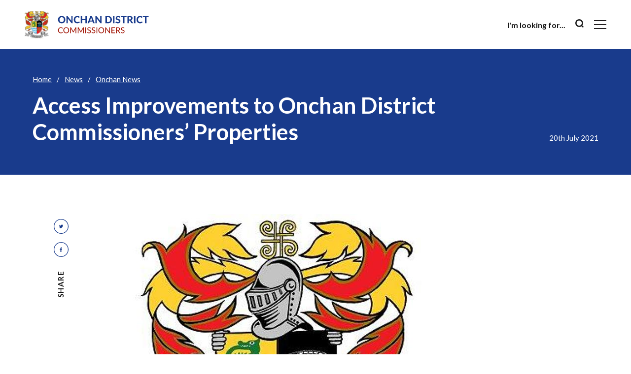

--- FILE ---
content_type: text/html; charset=utf-8
request_url: https://www.onchan.org.im/news/onchan-news/Access
body_size: 4430
content:
<!doctype html>
<html lang="en">

<head>
	<meta charset="utf-8">
<meta name="viewport" content="width=device-width, initial-scale=1, shrink-to-fit=no">
<meta name="theme-color" content="#193B8C" />
<title>Access Improvements to Onchan District Commissioners’ Properties - Onchan Commissioners</title>
<meta name="description" content="Access Improvements to Onchan District Commissioners’ Properties" />
<link rel="apple-touch-icon-precomposed" sizes="57x57" href="/assets/images/favicons/apple-touch-icon-57x57.png" />
<link rel="apple-touch-icon-precomposed" sizes="114x114" href="/assets/images/favicons/apple-touch-icon-114x114.png" />
<link rel="apple-touch-icon-precomposed" sizes="72x72" href="/assets/images/favicons/apple-touch-icon-72x72.png" />
<link rel="apple-touch-icon-precomposed" sizes="144x144" href="/assets/images/favicons/apple-touch-icon-144x144.png" />
<link rel="apple-touch-icon-precomposed" sizes="60x60" href="/assets/images/favicons/apple-touch-icon-60x60.png" />
<link rel="apple-touch-icon-precomposed" sizes="120x120" href="/assets/images/favicons/apple-touch-icon-120x120.png" />
<link rel="apple-touch-icon-precomposed" sizes="76x76" href="/assets/images/favicons/apple-touch-icon-76x76.png" />
<link rel="apple-touch-icon-precomposed" sizes="152x152" href="/assets/images/favicons/apple-touch-icon-152x152.png" />
<link rel="icon" type="image/png" href="/assets/images/favicons/favicon-196x196.png" sizes="196x196" />
<link rel="icon" type="image/png" href="/assets/images/favicons/favicon-96x96.png" sizes="96x96" />
<link rel="icon" type="image/png" href="/assets/images/favicons/favicon-32x32.png" sizes="32x32" />
<link rel="icon" type="image/png" href="/assets/images/favicons/favicon-16x16.png" sizes="16x16" />
<link rel="icon" type="image/png" href="/assets/images/favicons/favicon-128.png" sizes="128x128" />
<meta name="msapplication-TileImage" content="/assets/images/favicons/mstile-144x144.png" />
<meta name="msapplication-square70x70logo" content="/assets/images/favicons/mstile-70x70.png" />
<meta name="msapplication-square150x150logo" content="/assets/images/favicons/mstile-150x150.png" />
<meta name="msapplication-wide310x150logo" content="/assets/images/favicons/mstile-310x150.png" />
<meta name="msapplication-square310x310logo" content="/assets/images/favicons/mstile-310x310.png" />
<link rel="preconnect" href="https://cdn.jsdelivr.net" />
<link rel="stylesheet preload" as="style" href="https://cdn.jsdelivr.net/npm/bootstrap@5.1.3/dist/css/bootstrap.min.css" integrity="sha384-1BmE4kWBq78iYhFldvKuhfTAU6auU8tT94WrHftjDbrCEXSU1oBoqyl2QvZ6jIW3" crossorigin="anonymous">
<link rel="stylesheet preload" as="style" href="https://cdn.jsdelivr.net/npm/swiper@6.4.15/swiper-bundle.min.css" />
<link rel="stylesheet preload" as="style" href="/assets/css/style.css?1763388953">
<meta property="og:url" content="https://www.onchan.org.im/news/onchan-news/Access" />
<meta property="og:type" content="article" />
<meta property="og:title" content="Access Improvements to Onchan District Commissioners’ Properties" />
<meta property="og:description" content="Access Improvements to Onchan District Commissioners’ Properties" />
<link rel="canonical" href="https://www.onchan.org.im/news/onchan-news/Access" />
<script src="/assets/3rdParty/scripts/lazysizes.min.js" async=""></script>
<script>
  (function(i, s, o, g, r, a, m) {
      i['GoogleAnalyticsObject'] = r;
      i[r] = i[r] || function() {
          (i[r].q = i[r].q || []).push(arguments)
      }, i[r].l = 1 * new Date();
      a = s.createElement(o),
      m = s.getElementsByTagName(o)[0];
      a.async = 1;
      a.src = g;
      m.parentNode.insertBefore(a, m)
  })(window, document, 'script', '//www.google-analytics.com/analytics.js', 'ga');
  ga('create', 'UA-46061084-1', 'onchan.org.im');
  ga('send', 'pageview');
</script>
</head>

<body>

	<header>
	<div class="header-fix">
		<div class="collapse navbar-collapse" id="navbarToggler">
      <div class="left-col">
        <ul class="navbar-nav">
          <li class="nav-item">
            <a class="nav-link" href="/your-commissioners">About</a>
          </li>
          <li class="nav-item">
            <a class="nav-link" href="/library">Library</a>
          </li>
          <li class="nav-item">
            <a class="nav-link" href="/services">Services</a>
          </li>
          <li class="nav-item">
            <a class="nav-link" href="/public-information">Public Information</a>
          </li>
          <li class="nav-item">
            <a class="nav-link" href="/recreation/community-centre">Onchan Hub</a>
          </li>
          <li class="nav-item">
            <a class="nav-link" href="/recreation">Parks and Open Spaces</a>
          </li>
          <li class="nav-item">
            <a class="nav-link" href="/clubs-societies">Clubs & Societies</a>
          </li>
          <li class="nav-item">
            <a class="nav-link" href="/news">News</a>
          </li>
          <li class="nav-item">
            <a class="nav-link" href="/whats-on">Events</a>
          </li>
          <li class="nav-item">
            <a class="nav-link" href="/contact-us">Contact Us</a>
          </li>
        </ul>
      </div>
      <div class="right-col">
        <div class="row justify-content-between">
          <div class="col-md-6">
            <ul class="header-box-link">
              <li>
                <a href="/pay-online">
                  <p class="title">Pay</p>
                  <span>Make a payment</span>
                </a>
              </li>
              <li>
                <a href="/report-a-problem">
                  <p class="title">Report</p>
                  <span>Report a problem</span>
                </a>
              </li>
              <li>
                <a href="/news">
                  <p class="title">News</p>
                  <span>Latest updates</span>
                </a>
              </li>
            </ul>
          </div>
          <div class="col-md-6 col-lg-5 cta-info">
            <div class="sectionTitle">Visit Us</div>
            <p>Onchan District Commissioners<br>
Hawthorn Villa<br>
79 Main Road<br>
Onchan<br>
Isle of Man<br>
IM3 1RD</p>
            <div class="mb-md-3 pb-lg-3"></div>
            <div class="sectionTitle">Call Us</div>
            <div><strong>Out of Hours Number: </strong>07624 493314</div>
            <div><strong>Landline: </strong>01624 675564</div>
          </div>
        </div>
      </div>
    </div>
		<div class="container-fluid">
      <nav class="navbar">
        <a class="navbar-brand" href="/"><img src="/assets/images/logo.svg" alt="Onchan"></a>
        <div class="d-flex">
          <div class="search">
            <strong>I'm looking for...</strong>
            <span class="fa-search"></span>
          </div>
          <button class="navbar-toggler" type="button" data-toggle="collapse" data-target="#navbarToggler" aria-controls="navbarToggler" aria-expanded="false" aria-label="Toggle navigation">
            <span></span>
            <span></span>
            <span></span>
          </button>
        </div>
      </nav>
    </div>
	</div>
</header>

	<div class="head">
		<div class="container">
			<nav aria-label="breadcrumb">
				<ol class="breadcrumb">
					<li class="breadcrumb-item"><a href="/">Home</a></li>
					<li class="breadcrumb-item"><a href="/news">News</a></li>
					<li class="breadcrumb-item"><a href="/news/onchan-news">Onchan News</a></li>
				</ol>
			</nav>
			<div class="row align-items-end">
				<div class="col-md-10">
					<h1>Access Improvements to Onchan District Commissioners’ Properties</h1>
				</div>
				<div class="col-md-2 text-end">
					<time datetime="2021-07-20">20th July 2021</time>
				</div>
			</div>
		</div>
	</div>

	<div class="content">
		<div class="container">
			<div class="row flex-md-row-reverse justify-content-md-end">
				<article class="col-md-8">

					<div class="contentSlider">
						<div class="swiper-container">
							<div class="swiper-wrapper">
																<div class="swiper-slide">
									<img src="https://onchan.s3.eu-west-1.amazonaws.com/odc-crest-colourt-malc_009.jpg" alt="">
								</div>
															</div>
													</div>
					</div>
					<p></p>
<p>During 2020 and 2021 Onchan District Commissioners implemented a planned programme of works to improve the physical access to our offices at Hawthorn Villa on Main Road, and The Fun Factory and Ocean Views Restaurant in Onchan Park.</p>
<p>The design brief for these works were to remove the barriers faced by those with physical disabilities and to ensure that they receive the same services or opportunities, as far as this is possible, as someone who's not disabled.</p>
<p>Commissioners’ Offices, Hawthorn Villa – a lift, a level access ramp, and an automated entrance door to the main reception were constructed during 2015 as part of the first phase of making the property more accessible. During 2021 additional works were undertaken to widen internal door openings as well as structural alterations to allow easier access to the lift. The latest works completed mean that those requiring access to the interview room and lift no longer have to use an alternative entrance to the property as the lift is now accessible from the main reception area.</p>
<p>Fun Factory and Ocean Views Restaurant, Onchan Park – in addition to other planned works relating to fire safety and security, during 2020 and 2021 works were undertaken to construct disabled WCs and external access ramps, as well as the installation of a lift and automated doors. Additionally internal alterations were undertaken to widen door openings.</p>
<p>The Commissioners continue to review their publicly accessed properties and services in line with the guidance and duty placed upon us by the Equality Act 2017. We would welcome any suggestions from members of the public to assist in planning for future projects. If you have any comments please forward these to surveyors@onchan.org.im</p>
<p></p>
<p><img src="https://onchan.s3.eu-west-1.amazonaws.com/equality.png" alt="" width="123" height="50" /></p>
<p><img src="https://onchan.s3.eu-west-1.amazonaws.com/img_4631-min-2.jpg" alt="" width="348" height="261" /></p>				</article>
				<aside class="col-md-2">
					<div class="social-fix-wrapper">
						<div id="social-fix" class="social-dark">
							<ul>
								<li><a href="https://twitter.com/home?status=https%3A%2F%2Fwww.onchan.org.im%2Fnews%2Fonchan-news%2FAccess" title="Share on Twitter" rel="noopener noreferrer" target="_blank" class="ico-sn-dark-tw"></a></li>
								<li><a href="https://www.facebook.com/sharer/sharer.php?u=https%3A%2F%2Fwww.onchan.org.im%2Fnews%2Fonchan-news%2FAccess" title="Share on Facebook" rel="noopener noreferrer" target="_blank" class="ico-sn-dark-fb"></a></li>
							</ul>
							<span>Share</span>
						</div>
					</div>
				</aside>
			</div>
		</div>
	</div>
	<div class="my-content">
		<div class="container">
			<div class="row">
				<div class="col-md-8 offset-md-2">
					<h2>Latest News</h2>
					<div class="row-cards-list">
						<ul>
														<li>
								<a href="/news/onchan-news/local-government-amendment-bill-statement-on-behalf-of-the-board-of-onchan-district-commissioners">
									<div class="row align-items-center">
										<div class="col-md-5 col-xl-4">
											<div class="pic-wrapper">
												<div class="pic lazyload" data-bg="https://onchan.s3.eu-west-1.amazonaws.com/thumb/tynwald-house-from-church%282%29_cc104691.jpg"></div>
											</div>
										</div>
										<div class="col-md-7 col-xl-8">
											<div class="text">
												<div class="title">Local Government (Amendment) Bill – Statement on Behalf of the Board of Onchan District Commissioners</div>
												<p>Tomorrow (Tuesday, 13 January 2025), the Members of the House of Keys will debate a Bill that local authorities island wide, including On......<p>
												<time datetime="2026-01-12">12th January 2026</time>
											</div>
										</div>
									</div>
								</a>
							</li>
														<li>
								<a href="/news/onchan-news/ttrn-300261">
									<div class="row align-items-center">
										<div class="col-md-5 col-xl-4">
											<div class="pic-wrapper">
												<div class="pic lazyload" data-bg=""></div>
											</div>
										</div>
										<div class="col-md-7 col-xl-8">
											<div class="text">
												<div class="title">Whitebridge Road - Temporary Speed Limit </div>
												<p>...<p>
												<time datetime="2026-01-06">6th January 2026</time>
											</div>
										</div>
									</div>
								</a>
							</li>
														<li>
								<a href="/news/onchan-news/ttrn-100283">
									<div class="row align-items-center">
										<div class="col-md-5 col-xl-4">
											<div class="pic-wrapper">
												<div class="pic lazyload" data-bg=""></div>
											</div>
										</div>
										<div class="col-md-7 col-xl-8">
											<div class="text">
												<div class="title">ROYAL AVENUE (ONCHAN) TEMPORARY PROHIBITION OF PARKING</div>
												<p>...<p>
												<time datetime="2026-01-06">6th January 2026</time>
											</div>
										</div>
									</div>
								</a>
							</li>
													</ul>
						<a href="/news" class="btn btn-mt">See all news</a>
					</div>
				</div>
			</div>
		</div>
	</div>

	<footer>
	<div class="container">
		<p class="logo">Onchan Commissioners</p>
		<div class="cta-social">
			<div>
				<p><p>Proud supporters of the Traa dy Liooar<br />Scheme in association with <a href="https://www.dementiafriends.org.uk/WEBTrainingDetails?id=a052000000RaFseAAF&amp;user_type=#.YuEIsezMKi4" target="_blank" rel="noopener">Dementia Friends</a>.</p></p>
			</div>
			<div class="social">
								<a href="https://www.facebook.com/pages/Onchan-District-Commissioners/109539592463085" target="_blank" rel="noopener noreferrer" class="ico-sn-fb" title="Follow us on Facebook"></a>
																<a href="https://www.instagram.com/onchancommissioners/" target="_blank" rel="noopener noreferrer" class="ico-sn-ig" title="Follow us on Instagram"></a>
							</div>
		</div>
		<div class="copy-links">
			<p class="links">
				<span>
					<a href="/contact-us">Contact Us</a>
										<a href="/legal/accessibility">Accessibility</a></span>
										<a href="/legal/privacy">Privacy Policy </a></span>
										<a href="/legal/terms-of-use">Terms of Use</a></span>
										<a href="/legal/cookies">Cookie Policy</a></span>
										<span class="webBy">Website by <a rel="noopener noreferrer" target="_blank" href="http://www.dotperformance.com">DotPerformance</a>
				</span>
			</p>
			<p>&copy; Onchan District Commissioners 2026.</p>
		</div>
	</div>

</footer>

<div class="big-search">
	<button id="btn-search-close" class="btn btn--search-close" aria-label="Close search form">
		<svg xmlns="http://www.w3.org/2000/svg" width="30" height="30" viewBox="0 0 492 492">
			<path d="M300.188 246L484.14 62.04c5.06-5.064 7.852-11.82 7.86-19.024 0-7.208-2.792-13.972-7.86-19.028L468.02 7.872C462.952 2.796 456.196.016 448.984.016c-7.2 0-13.956 2.78-19.024 7.856L246.008 191.82 62.048 7.872C56.988 2.796 50.228.016 43.02.016c-7.2 0-13.96 2.78-19.02 7.856L7.872 23.988c-10.496 10.496-10.496 27.568 0 38.052L191.828 246 7.872 429.952C2.808 435.024.02 441.78.02 448.984c0 7.204 2.788 13.96 7.852 19.028l16.124 16.116c5.06 5.072 11.824 7.856 19.02 7.856 7.208 0 13.968-2.784 19.028-7.856l183.96-183.952 183.952 183.952c5.068 5.072 11.824 7.856 19.024 7.856h.008c7.204 0 13.96-2.784 19.028-7.856l16.12-16.116c5.06-5.064 7.852-11.824 7.852-19.028 0-7.204-2.792-13.96-7.852-19.028L300.188 246z" fill="#ffffff" data-original="#193B8C" xmlns="http://www.w3.org/2000/svg"/>
		</svg>
	</button>
	<form class="search__form" action="/search" method="post">
		<input class="search__input" name="search" type="search" placeholder="" autocomplete="off" autocorrect="off" autocapitalize="off" spellcheck="false" />
		<span class="search__info">Hit enter to search or ESC to close</span>
	</form>
</div>

<script src="https://cdn.jsdelivr.net/npm/jquery@3.6.0/dist/jquery.min.js"></script>
<script src="https://cdn.jsdelivr.net/npm/bootstrap@5.1.3/dist/js/bootstrap.bundle.min.js" integrity="sha384-ka7Sk0Gln4gmtz2MlQnikT1wXgYsOg+OMhuP+IlRH9sENBO0LRn5q+8nbTov4+1p" crossorigin="anonymous"></script>
<script src="https://cdn.jsdelivr.net/npm/swiper@6.4.15/swiper-bundle.min.js"></script>
<script src="https://cdn.jsdelivr.net/npm/gsap@3.12.5/dist/gsap.min.js"></script>
<script src="https://cdn.jsdelivr.net/npm/gsap@3.12.5/dist/ScrollTrigger.min.js"></script>
<script src="/assets/scripts/misc.js"></script>
	
</body>
</html>


--- FILE ---
content_type: text/css
request_url: https://www.onchan.org.im/assets/css/style.css?1763388953
body_size: 7249
content:
@import url('https://fonts.googleapis.com/css2?family=Lato:wght@300;400;700&display=swap');

/*** MISC ***/
* {
	-webkit-font-smoothing: antialiased;
  -moz-osx-font-smoothing: grayscale; }
  html {
  font-size: 13px; }
p {
  line-height: 2;
  color: #161616; }
a {
  color: #193B8C;
  text-decoration: underline; }
a:hover,
a:focus {
  color: #193B8C;
  text-decoration: none; }
p, body,h1, h2, h3 {
  font-family: 'Lato', sans-serif; }
.btn, button {
  -webkit-transition: all 0.5s ease;
  -o-transition: all 0.5s ease;
  transition: all 0.5s ease;
  outline: 0;
  outline-offset: 0;
  cursor: pointer;
  font-size: 1rem;
  text-align: center;
  line-height: 1;
  font-weight: 900;
  letter-spacing: 0.1em;
  color: #FFF;
  text-transform: uppercase;
  background-color: #9F1000;
  border: 2px solid #9F1000;
  border-radius: 0;
  display: inline-block;
  text-decoration: none;
  padding: 0.86rem 1.5rem; }
.btn:hover, button:hover,
.btn:focus, button:focus {
  text-decoration: none;
  outline: none;
  -webkit-box-shadow: none;
          box-shadow: none;
  color: #9F1000;
  background-color: #FFF; }
.btn-mt {
  margin-top: 20px; }
img {
  max-width: 100%; }
.container {
  width: auto;
  padding: 0 20px;
  max-width: 100%;
  width: 100%; }
.container-fluid {
  padding: 0 20px; }
.my-content {
  margin-top: 60px;
  margin-bottom: 60px; }
.py-content {
  padding-top: 30px;
  padding-bottom: 30px; }
.hide-overflow {
  overflow: hidden; }
.fill-viewport {
  height: 100vh; }
header .search {
  margin-right: 20px; }
header .search strong {
  display: none;
  color: #161616;
  font-weight: 700;
  font-size: 1.06rem;
  width: 135px; }
header .search .fa-search {
  z-index: 2;
  display: inline-block;
  width: 18.42px;
  height: 18.42px;
  pointer-events: none;
  background-image: url('../images/ico-search.svg');
  background-repeat: no-repeat;
  background-position: center;
  background-size: contain; }

/*** SEARCH ***/
.big-search {
	display: -webkit-box;
	display: -ms-flexbox;
	display: flex;
	-webkit-box-orient: vertical;
	-webkit-box-direction: normal;
	    -ms-flex-direction: column;
	        flex-direction: column;
	-webkit-box-pack: center;
	    -ms-flex-pack: center;
	        justify-content: center;
	-webkit-box-align: center;
	    -ms-flex-align: center;
	        align-items: center;
	text-align: center;
	position: fixed;
	z-index: 1000;
	top: 0;
	left: 0;
	width: 100%;
	height: 100vh;
	pointer-events: none; }
.big-search--open {
	pointer-events: auto; }
.big-search::before {
	content: '';
	position: absolute;
	top: 0;
	right: 0;
	width: 100%;
	height: 100%;
	opacity: 0;
	-webkit-transition: opacity 0.5s;
	-o-transition: opacity 0.5s;
	transition: opacity 0.5s;
	background: #193B8C; }
.big-search--open::before {
	opacity: 1; }
.btn--search-close {
	font-size: 2em;
	position: absolute;
	top: 1.25em;
	right: 1.25em;
	display: block; }
.search__form {
	margin: 5em 0; }
.search__input {
	font-family: inherit;
	font-size: 10vw;
	line-height: 1;
	display: inline-block;
	-webkit-box-sizing: border-box;
	        box-sizing: border-box;
	width: 75%;
	padding: 0.05em 0;
	color: #fff;
	outline: none;
	border: 0;
	border-bottom: 5px solid;
	background: transparent;
	-webkit-transform: scale3d(0,1,1);
	        transform: scale3d(0,1,1);
	-webkit-transform-origin: 0 50%;
	    -ms-transform-origin: 0 50%;
	        transform-origin: 0 50%;
	-webkit-transition: -webkit-transform 0.3s;
	transition: -webkit-transform 0.3s;
	-o-transition: transform 0.3s;
	transition: transform 0.3s;
	transition: transform 0.3s, -webkit-transform 0.3s; }
.big-search--open .search__input {
	-webkit-transform: scale3d(1,1,1);
	        transform: scale3d(1,1,1);
	-webkit-transition-duration: 0.5s;
	     -o-transition-duration: 0.5s;
	        transition-duration: 0.5s; }
.search__input::-webkit-search-cancel-button,
.search__input::-webkit-search-decoration {
	-webkit-appearance: none; }
.search__input::-ms-clear {
	display: none; }
.search__info {
	font-size: 90%;
	font-weight: bold;
	display: block;
	width: 75%;
	margin: 0 auto;
	padding: 0.85em 0;
	text-align: right;
	color: #fff;
	opacity: 0;
	-webkit-transform: translate3d(0, 50px, 0);
	        transform: translate3d(0, 50px, 0);
	-webkit-transition: opacity 0.4s, -webkit-transform 0.4s;
	transition: opacity 0.4s, -webkit-transform 0.4s;
	-o-transition: opacity 0.4s, transform 0.4s;
	transition: opacity 0.4s, transform 0.4s;
	transition: opacity 0.4s, transform 0.4s, -webkit-transform 0.4s; }
.big-search--open .search__info {
	opacity: 1;
	-webkit-transform: translate3d(0, 0, 0);
	        transform: translate3d(0, 0, 0); }
.btn--search-close,
.btn--search-close:hover,
.btn--search-close:focus {
  display: flex;
	padding: 0;
	width: 15px;
  top: 25px;
  right: 25px;
	border: 0;
	opacity: 0;
	background: transparent;
	-webkit-transition: opacity 0.5s;
	-o-transition: opacity 0.5s;
	transition: opacity 0.5s; }
.big-search--open .btn--search-close {
	opacity: 1; }
.fieldControl {
  display: none; }

/*** NAV ***/
.navbar-collapse {
  display: -webkit-box;
  display: -ms-flexbox;
  display: flex;
  -webkit-box-pack: justify;
      -ms-flex-pack: justify;
          justify-content: space-between;
  -webkit-box-orient: vertical;
  -webkit-box-direction: normal;
      -ms-flex-direction: column;
          flex-direction: column;
  position: absolute;
  overflow: auto;
  top: 0;
  right: -100vw;
  height: 100vh;
  width: 100vw;
  z-index: 4;
  padding: 30px;
  background-color: #193B8C;
  -webkit-transition: .5s ease-in-out;
  -o-transition: .5s ease-in-out;
  transition: .5s ease-in-out; }
.navbar-collapse.show {
  -webkit-box-pack: start;
      -ms-flex-pack: start;
          justify-content: flex-start;
  -webkit-box-orient: horizontal;
  -webkit-box-direction: normal;
      -ms-flex-direction: row;
          flex-direction: row;
  -webkit-box-align: center;
      -ms-flex-align: center;
          align-items: center;
  right: 0;
  padding: 0; }
  .navbar-collapse.show::-webkit-scrollbar {
    width: 1px; }
  .navbar-collapse.show::-webkit-scrollbar-track {
  background: transparent; }
  .navbar-collapse.show::-webkit-scrollbar-thumb {
  background: transparent; }
  .navbar-collapse.show::-webkit-scrollbar-thumb:hover {
  background: transparent; }
header .left-col {
  min-height: 100%;
  display: -webkit-box;
  display: -ms-flexbox;
  display: flex;
  -webkit-box-align: center;
      -ms-flex-align: center;
          align-items: center;
  width: 100%;
  padding: 40px; }
  header .right-col {
  display: none;
  width: 65%;
  min-height: 100%;
  padding: 15px;
  padding-right: 80px;
  position: relative; }
header .right-col:before {
  content: '';
  position: absolute;
  top: 0;
  right: 0;
  bottom: 0;
  left: 0;
  background: -o-linear-gradient(349.61deg, rgba(0, 0, 0, 0.1) 0%, rgba(25, 59, 140, 0.1) 100%);
  background: linear-gradient(100.39deg, rgba(0, 0, 0, 0.1) 0%, rgba(25, 59, 140, 0.1) 100%); }
header .right-col > .row {
  height: 100%;
  width: 100%;
  flex: 1;
  -webkit-box-align: center;
      -ms-flex-align: center;
          align-items: center; }
ul.header-box-link {
  z-index: 2;
  position: relative;
  list-style: none;
  margin: 0;
  padding: 0; }
ul.header-box-link li a {
  display: block;
  border: 1px solid rgba(255, 255, 255, 0.1);
  padding: 15px;
  margin: 15px 0;
  text-decoration: none; }
ul.header-box-link li a p {
	margin-bottom: 20px; }
ul.header-box-link li a:hover,
ul.header-box-link li a:focus {
  border: 1px solid rgba(255, 255, 255, 0.5); }
ul.header-box-link li p {
  color: rgba(255, 255, 255, 0.6);
  font-weight: 700;
  font-size: 1.15rem;
  line-height: 1.2; }
ul.header-box-link li span {
  color: #FFFFFF;
  font-weight: 700;
  font-size: 1.35rem;
  line-height: 1.2; }
ul.header-box-link li a:hover span {
  text-decoration: underline; }
.cta-info,
.cta-info p {
  position: relative;
  color: rgba(255, 255, 255, 0.6);
  line-height: 2; }
.cta-info .sectionTitle {
  color: #FFFFFF;
  font-weight: 700;
  font-size: 1.15rem;
  line-height: 1.2;
  margin-bottom: 15px; }
.cta-info strong {
  color: #FFFFFF;
  font-weight: 700;
  font-size: 1rem;
  line-height: 2;
  display: inline-block;
  margin-right: 10px; }
.navbar-toggler {
  width: 25px;
  height: 18px;
  margin: 0;
  padding: 0;
  border: 0;
  -webkit-transform: rotate(0deg);
  -ms-transform: rotate(0deg);
      transform: rotate(0deg);
  -webkit-transition: .5s ease-in-out;
  -o-transition: .5s ease-in-out;
  transition: .5s ease-in-out;
  cursor: pointer; }
.navbar-toggler:focus,
.navbar-toggler:hover {
  background-color: transparent;
  -webkit-box-shadow: none;
          box-shadow: none;
  border: 0;
  outline: 0; }
.navbar-toggler:before,
.navbar-toggler:after {
  display: none; }
.navbar-toggler span {
  display: block;
  position: absolute;
  height: 2px;
  width: 100%;
  background-color: #231F20;
  border-radius: 0px;
  opacity: 1;
  left: 0;
  -webkit-transform: rotate(0deg);
  -ms-transform: rotate(0deg);
      transform: rotate(0deg);
  -webkit-transition: .25s ease-in-out;
  -o-transition: .25s ease-in-out;
  transition: .25s ease-in-out; }
.navbar-toggler span:nth-child(1) {
  top: 0px; }
.navbar-toggler span:nth-child(2) {
  top: 8px; }
.navbar-toggler span:nth-child(3) {
  top: 16px; }
.navbar-toggler.open {
  z-index: 9999;
  position: absolute;
  top: 30px;
  right: 20px; }
.navbar-toggler.open span {
  background-color: #FFF; }
.navbar-toggler.open span:nth-child(1)  {
  top: 8px;
  -webkit-transform: rotate(135deg);
  -ms-transform: rotate(135deg);
      transform: rotate(135deg); }
.navbar-toggler.open span:nth-child(2){
  opacity: 0;
  left: -60px; }
.navbar-toggler.open span:nth-child(3) {
  top: 8px;
  -webkit-transform: rotate(-135deg);
  -ms-transform: rotate(-135deg);
      transform: rotate(-135deg); }
.header-fix {
  top: 0;
  padding: 0;
  position: fixed;
  -webkit-transition: top 0.5s ease-in-out;
    -o-transition: top 0.5s ease-in-out;
    transition: top 0.5s ease-in-out;
  width: 100%;
  background-color: #FFF;
  z-index: 4; }
.header-fix.open {
  height: 100%;
  overflow-y: auto;
  background-color: #193B8C; }
.header-fix.open::-webkit-scrollbar {
  width: 1px; }
  .header-fix.open::-webkit-scrollbar-track {
  background: transparent; }
  .header-fix.open::-webkit-scrollbar-thumb {
  background: transparent; }
  .header-fix.open::-webkit-scrollbar-thumb:hover {
  background: transparent; }
.header-fix.nav-up {
  top: -100%; }
.header-fix.nav-down {
  background-color: #FFF;
  -webkit-box-shadow: 0px 4px 7px rgba(0, 0, 0, 0.1);
          box-shadow: 0px 4px 7px rgba(0, 0, 0, 0.1); }
.navbar-nav .nav-item .nav-link {
  color: rgba(255, 255, 255, 0.6);
  font-weight: 700;
  font-size: 1.35rem;
  line-height: 1.2; }
.navbar-nav .nav-item .nav-link:hover,
.navbar-nav .nav-item .nav-link:focus,
.navbar-nav .nav-item .nav-link.active {
  color: #FFF;
  text-decoration: underline; }
header.open .navbar-brand,
header.open .search {
  display: none; }

/*** HEADER ***/
header {
  height: 82.5px;
  overflow-x: hidden; }
header .navbar {
  padding: 20px 0; }
header.open .navbar {
  position: fixed;
  z-index: 9;
  background-color: transparent;
  -webkit-box-pack: end;
      -ms-flex-pack: end;
          justify-content: flex-end;
  top: 0;
  right: 0;
  left: 0;
  padding: 20px; }
.navbar-brand {
  padding: 0;
  margin: 0; }
.navbar-brand img {
  width: 180px;
  height: 42.51px; }
header .d-flex {
  -webkit-box-align: center;
      -ms-flex-align: center;
          align-items: center; }
ul.box-link li a p.title {
  color: #FFF;
  font-size: 1rem;
  margin-bottom: 0;  }
ul.box-link li a span {
  color: #FFF;
  font-weight: 700;
  font-size: 1.1rem;
  line-height: 1.2; }
ul.box-link li a:hover span {
  text-decoration: underline; }

/*** HERO ***/
.hero {
  min-height: 320px;
  padding: 50px 0;
  position: relative;
  background-position: center;
  background-repeat: no-repeat;
  background-size: cover;
	overflow: hidden;
  display: -webkit-box;
  display: -ms-flexbox;
  display: flex;
  -webkit-box-align: end;
      -ms-flex-align: end;
          align-items: end; }
.hero iframe {
	  width: 100vw;
	  height: 56.25vw;
	  min-height: 100vh;
	  min-width: 177.77vh;
	  position: absolute;
	  top: 50%;
	  left: 50%;
	  -webkit-transform: translate(-50%, -50%);
	      -ms-transform: translate(-50%, -50%);
	          transform: translate(-50%, -50%); }
.info-covid {
  color: #193B8C;
  font-weight: 400;
  font-size: 0.9rem;
  line-height: 1.2;
  text-align: center;
  position: absolute;
  top: 0;
  left: 0;
  right: 0;
  padding: 10px;
  background-color: #FFCC00; }
.info-covid a {
  text-decoration: underline; }
.info-covid a:hover,
.info-covid a:focus {
  text-decoration: none; }
.heroNav {
  position: absolute;
  bottom: 0;
  left: 0;
  right: 0;
  padding: 0;
  margin: 0; }
ul.hero-nav {
  margin: 0;
  padding: 0;
  list-style: none;
  display: -ms-flexbox;
  display: -webkit-box;
  display: flex;
  -ms-flex-wrap: wrap;
  flex-wrap: wrap; }
ul.hero-nav li {
  color: #FFF;
  -ms-flex: 0 0 33.33%;
  -webkit-box-flex: 0;
  flex: 0 0 33.33%;
  max-width: 33.33%; }
ul.hero-nav li a {
  position: relative;
  background-color: #193B8C;
  padding: 5px;
  height: 100%;
  display: block; }
ul.hero-nav li a:before {
  content: '';
  position: absolute;
  top: 0;
  right: 0;
  bottom: 0;
  left: 0;
  background: -o-linear-gradient(349.61deg, rgba(0, 0, 0, 0.1) 0%, rgba(25, 59, 140, 0.1) 100%);
  background: linear-gradient(100.39deg, rgba(0, 0, 0, 0.1) 0%, rgba(25, 59, 140, 0.1) 100%); }
ul.hero-nav li a p.title {
  color: #FFF;
  font-size: 1rem;
  margin-bottom: 0;  }
ul.hero-nav li a span {
  color: #FFF;
  font-weight: 700;
  font-size: 1.1rem;
  line-height: 1.2; }
ul.hero-nav li a:hover span {
  text-decoration: underline; }

/*** HEAD ***/
.head {
  background-color: #193B8C;
  padding: 50px 0 60px 0; }
.head time {
  color: #FFF;
  font-size: 15px;
  font-style: normal;
  font-weight: 400;
  line-height: 2; }


/*** BREADCRUMB ***/
.breadcrumb {
  margin-bottom: 15px; }
.breadcrumb li a {
  text-decoration: underline;
  color: #FFF; }
.breadcrumb li a:hover,
.breadcrumb li a:focus {
  text-decoration: none; }
.breadcrumb-item.active,
.breadcrumb-item+.breadcrumb-item::before {
  color: #FFF; }
.breadcrumb-item+.breadcrumb-item::before {
  padding-right: 10px; }
.breadcrumb-item+.breadcrumb-item {
  padding-left: 10px; }

/*** 404 ***/
body.e404 h1 {
	color: #193B8C;
  margin-bottom: 2rem; }
body.e404 .logo {
  display: inline-block;
  margin-bottom: 2rem; }

/*** CONTENT ***/
h1 {
  color: #FFF;
  font-weight: 700;
  font-size: 2.3rem;
  line-height: 1.2;
  margin: 0; }
h2 {
  color: #193B8C;
  font-weight: 700;
  font-size: 1.35rem;
  line-height: 1.2;
  margin-bottom: 20px; }
mark {
  color: #193B8C;
  font-weight: 300;
  font-size: 1.35rem;
  line-height: 1.6;
  display: block;
  background-color: #FFF;
  margin-bottom: 20px; }
article h2 {
  color: #193B8C;
  font-weight: 700;
  font-size: 1rem;
  line-height: 2;
  margin: 10px 0 20px 0; }
article time {
  display: block;
  color: #161616;
  font-weight: 700;
  font-size: 1.86rem;
  line-height: 1.2;
  margin-bottom: 1.33rem; }
article time + strong {
  display: block;
  color: #161616;
  font-weight: 700;
  font-size: 1rem;
  line-height: 1.2;
  margin-bottom: 40px; }
.content {
  margin-top: 60px;
  margin-bottom: 60px; }
.content hr {
  margin: 2.5rem 0; }
.content ul,
.content ol {
  padding-left: 15px; }
.content ul li,
.content ol li {
  line-height: 2;
  color: #161616; }
.contentSlider {
  margin-bottom: 30px;
  position: relative; }
.contentSlider .swiper-button-next, .contentSlider .swiper-button-prev {
  margin-top: -12.5px; }
.contentSlider .swiper-button-prev, .contentSlider .swiper-container-rtl .swiper-button-next {
  left: 10px;
  right: auto; }
.contentSlider .swiper-button-next, .contentSlider .swiper-container-rtl .swiper-button-prev {
  right: 10px;
  left: auto; }
.swiper-wrapper {
  margin: 0; }
.contentSlider .pic {
  padding-top: 67%;
  background-repeat: no-repeat;
  background-size: cover;
  background-position: center; }
ul.content-nav {
  list-style: none;
  padding: 0;
  margin: 0; }
ul.content-nav li {
  -webkit-column-break-inside: avoid;
  -moz-column-break-inside: avoid;
  column-break-inside: avoid;
  margin-bottom: 15px; }
ul.content-nav li a {
  display: block;
  color: #193B8C;
  font-weight: 700;
  font-size: 1.15rem;
  line-height: 1.2;
  padding: 17px 20px 17px 60px;
  text-decoration: none;
  text-transform: capitalize;
  background-color: #FFFFFF;
  border: 1px solid rgba(25, 59, 140, 0.1);
  background-image: url('../images/arrow-link-list.svg');
  background-position: left 34px center;
  background-repeat: no-repeat;
  background-size: 6px 12px; }
ul.content-nav li a:hover,
ul.content-nav li a:focus,
ul.content-nav li a.active {
  color: #FFF;
  background-color: #193B8C;
  border: 1px solid #193B8C;
  background-image: url('../images/arrow-link-list-white.svg'); }
main h2 {
  margin-top: 20px;
  margin-bottom: 15px; }
main h3 {
  color: #193B8C;
  font-weight: 700;
  font-size: 1.15rem;
  line-height: 1.2;
  margin-top: 30px;
  margin-bottom: 15px; }
main ul {
  list-style: none;
  line-height: 2;
  padding: 0;
  padding-left: 15px;
  margin: 0 0 20px 0; }
main ul li {
  color: #161616;
	padding: 5px;
	position: relative; }
main ul li::before {
  content: "\2022";
  color: #193B8C;
  display: inline-block;
	position: absolute;
  width: 20px;
  margin-left: -20px; }
main hr {
	clear: both; }
.accordion .accordion-item .accordion-header button,
.accordion .accordion-item .accordion-header button.accordion-button:not(.collapsed) {
	padding: 4px 0px;
	box-shadow: none;
	background-color: transparent; }
.alert p {
	margin: 0px; }
.blue-box {
  background-color: #193B8C;
  padding: 0 30px 30px 30px;
  margin-top: 60px; }
.blue-box h2 {
  color: #FFF;
  padding-top: 30px;
  margin-bottom: 20px; }
.blue-box ul {
  list-style: none;
  margin: 0;
  padding: 0;
  line-height: normal; }
.blue-box ul li {
  padding: 8px 0; }
.blue-box ul li::before {
  display: none; }
.blue-box ul li a {
  color: #FFF;
  text-decoration: none;
  font-weight: 300;
  font-size: 1.15rem;
  line-height: 1.2; }
.blue-box ul li a:hover,
.blue-box ul li a:focus {
  text-decoration: underline; }
.social-fix-wrapper {
  margin-top: 30px; }
#social-fix {
  -webkit-box-orient: horizontal;
  -webkit-box-direction: reverse;
      -ms-flex-direction: row-reverse;
          flex-direction: row-reverse;
  display: -webkit-box;
  display: -ms-flexbox;
  display: flex;
  -webkit-box-pack: end;
      -ms-flex-pack: end;
          justify-content: flex-end;
  -webkit-box-align: center;
      -ms-flex-align: center;
          align-items: center; }
#social-fix ul {
  display: inline-block;
  padding: 0px;
  margin: 0px 10px; }
#social-fix ul li {
  margin: 0px 5px;
  float: left;
  list-style-type: none; }
#social-fix span {
  color: #161616;
  font-weight: 900;
  font-size: 1rem;
  line-height: 1.4;
  text-transform: uppercase;
  letter-spacing: 0.1em; }
.row-cards-list ul {
  list-style: none;
  margin: 0;
  padding: 0; }
.row-cards-list ul li {
  padding: 15px 0; }
.row-cards-list ul li a {
  display: block;
  text-decoration: none; }
.row-cards-list ul li .pic-wrapper {
  overflow: hidden;
  position: relative;
  padding-bottom: 75%;
  margin-bottom: 20px; }
.row-cards-list ul li .pic-wrapper .pic {
  position: absolute;
  top: 0;
  right: 0;
  bottom: 0;
  left: 0;
  background-image: url('../images/noPic.jpg');
  background-position: center;
  background-repeat: no-repeat;
  background-size: cover;
  -webkit-transition: all 1s ease;
  -o-transition: all 1s ease;
  transition: all 1s ease; }
.row-cards-list ul li:hover .pic-wrapper .pic {
    -webkit-transform: scale(1.1);
    -ms-transform: scale(1.1);
    transform: scale(1.1); }
.row-cards-list ul li .text .title {
  color: #193B8C;
  font-weight: 700;
  font-size: 1.15rem;
  line-height: 1.2;
  margin-bottom: 10px; }
.row-cards-list ul li .text p {
  color: #161616;
  margin-bottom: 1.33rem; }
.row-cards-list ul li .text time {
  color: #161616;
  font-size: 1rem;
  line-height: 2; }
.row-cards-list ul li .text .time time {
  color: #193B8C;
  font-weight: 700;
  line-height: 2; }
.row-cards-list ul li .text .location {
  color: #161616;
  line-height: 2; }
ul.links-list {
  padding: 0;
  margin: 0 -7.5px;
  list-style: none;
  display: -ms-flexbox;
  display: -webkit-box;
  display: flex;
  -ms-flex-wrap: wrap;
  flex-wrap: wrap; }
ul.links-list li {
  -ms-flex: 0 0 50%;
  -webkit-box-flex: 0;
  flex: 0 0 50%;
  max-width: 50%;
  padding: 0 7.5px 20px 7.5px; }
ul.links-list li a {
  display: block;
  text-decoration: none; }
ul.links-list li a p {
	color: #161616; }
ul.links-list li a img {
  max-height: 50px; }
ul.links-list li a strong {
  color: #193B8C;
  font-weight: 700;
  font-size: 1.15rem;
  line-height: 1.2;
  display: block;
  margin-top: 15px;
  margin-bottom: 10px; }
.content table {
	width: 100% !important;
	vertical-align: top;
  border-top: 1px solid;
	border-left: 1px solid;
  margin: 30px 0;
	border-color: #dee2e6; }
.content table tr td {
	border-right: 1px solid #dee2e6;
	border-bottom: 1px solid #dee2e6;
	padding: 1rem 1.5rem; }
.content table tr td h2,
.content table tr td h3,
.content table tr td h4,
.content table tr td h5,
.content table tr td h6 {
	color: #193B8C;
	font-weight: bold;
	padding: 0px;
	margin: 0px; }
.content table img {
  width: auto;
  height: auto; }
.content p img {
  margin: 1rem auto !important; }
.content p img.align-left {
  float: left;
  margin-right: 1rem !important; }
.content p img.align-right {
  float: right;
  margin-left: 1rem !important; }
figure.members h4 {
	font-size: 28px; }
figure.members .position,
figure.members h3 {
	color: #193B8C;
	font-size: 20px;
	font-weight: bold;
	line-height: 120%;
	padding: 15px 0 30px; }
figure.members p {
	color: #161616;
	font-size: 15px;
	line-height: 200%; }
figure.members a,
figure.members a:focus,
figure.members a:hover {
	color: #161616; }

/*
table.table {
  position: relative;
  margin-top: 30px;
  border: 1px solid #E8EBF4; }
table.table tr,
table.table thead,
table.table tr th,table.table tr td {
  border: 0; }
table.table tbody {
  border: 0; }
table.table th,
table.table td {
  width: 50%;
  padding: 10px; }
table.table th:nth-child(1),
table.table td:nth-child(1) {
  border-right: 1px solid #E8EBF4; }
table.table tr:first-child td {
  padding: 10px; }
.table>:not(:first-child) {
  border-top: 1px solid #E8EBF4; }
table.table p {
  margin: 0; }
table.table th p {
  color: #193B8C;
  font-weight: 700;
  font-size: 1.15rem;
  line-height: 1.2; }
table.table strong {
  color: #193B8C;
  font-weight: 700;
  line-height: 1.6; }
*/
.content .listMap .map-canvas {
	width: 100%;
	height: 200px; }

/*** CONTACT ***/
#accordionContact .accordion-button {
  color: #193B8C;
  font-weight: 700;
  text-transform: none;
  font-size: 1.35rem;
  line-height: 1.2;
  padding: 30px 0 30px 35px;
	display: block; }
#accordionContact .accordion-button time {
	color: #000;
	font-size: 14px;
	font-weight: bold;
	letter-spacing: normal;
	display: block; }
#accordionContact .accordion-button::after {
  display: none; }
#accordionContact .accordion-button::before {
  -ms-flex-negative: 0;
      flex-shrink: 0;
  width: 12px;
  height: 12px;
  margin-right: 30px;
	margin-top: -6px;
	top: 50%;
	left: 0px;
	position: absolute;
  content: "";
  background-image: url('../images/arrow-accordion.svg');
  background-repeat: no-repeat;
  background-size: contain;
  -webkit-transition: -webkit-transform .2s ease-in-out;
  transition: -webkit-transform .2s ease-in-out;
  -o-transition: transform .2s ease-in-out;
  transition: transform .2s ease-in-out;
  transition: transform .2s ease-in-out, -webkit-transform .2s ease-in-out; }
#accordionContact .accordion-button:not(.collapsed)::before {
  background-image: url('../images/arrow-accordion.svg');
  -webkit-transform: rotate(90deg);
      -ms-transform: rotate(90deg);
          transform: rotate(90deg); }
#accordionContact .accordion-button:not(.collapsed),.accordion-button:hover,
#accordionContact .accordion-button:focus {
  background-color: transparent;
  border: 0;
  -webkit-box-shadow: none;
          box-shadow: none;
  outline: none; }
.accordion-body {
  padding: 20px 0 40px 0; }
#accordionContact #flush-collapse4 table td {
  padding: 10px;
  width: auto !important;
  font-size: 12px; }
#accordionContact h3 {
  color: #193B8C;
  font-weight: 700;
  font-size: 1.15rem;
  line-height: 1.2;
  margin-bottom: 10px; }
.useful-contacts ul {
  list-style: none;
  padding: 0;
  margin: 0; }
.useful-contacts ul li {
  padding: 30px 0;
  border-bottom: 1px solid #E8EBF4; }
.useful-contacts ul li:last-child {
  border: 0; }
.useful-contacts ul li strong {
  color: #161616; }
.useful-contacts ul li p {
  margin: 0; }
.useful-contacts ul li a {
  text-decoration: none; }
.useful-contacts ul li a:hover,
.useful-contacts ul li a:focus {
  text-decoration: underline; }

/*** FORMS ***/
.content.forms h2 {
  color: #161616; }
.content.forms ul {
  list-style: none;
  padding: 0;
  margin: 0;
  margin-bottom: 65px; }
.content.forms ul:last-of-type {
  margin-bottom: 0; }
.content.forms ul li {
  padding: 15px 0; }
.content.forms ul li a {
  text-decoration: none; }
.content.forms ul li a:hover,
.content.forms ul li a:focus {
  text-decoration: underline; }
.content.form h2 {
  font-weight: 300; }
form.forms {
  margin: 45px 0 15px 0;
  background-color: rgba(25, 59, 140, 0.05);
padding: 20px; }
form.forms label.form-label,
form.forms p.label-form {
  color: #161616;
  font-weight: 700;
  font-size: 1rem;
  line-height: 1.6;
  margin-bottom: 10px; }
form.forms label span {
  color: #9F1000; }
form.forms .form-group {
  margin-bottom: 15px; }
form.forms .form-check {
  padding-left: 0px;
  margin: 15px 0; }
form.forms .form-check-input {
  background-color: #FFFFFF;
  border: 1px solid rgba(25, 59, 140, 0.2);
  margin-left: -35px;
  margin-top: 1px;
  width: 20px;
  height: 20px; }
form.forms .form-check-input:focus {
  border-color: rgba(25, 59, 140, 0.2);
  outline: 0;
  -webkit-box-shadow: none;
          box-shadow: none; }
form.forms .form-check-input:checked[type=radio] {
  background-size: 8px;
  background-image: url('../images/radio-check.svg'); }
form.forms .form-check .form-check-label {
  font-weight: 400;
  color: #161616; }
form.forms .btn {
  margin-top: 15px; }

/*** FEATURED ***/
.featured h2 {
  color: #161616; }
.featured ul {
  list-style: none;
  margin: 0;
  padding: 0; }
.featured ul li {
  padding: 0 0 20px 0; }
.featured ul li a {
  text-decoration: none;
  font-weight: 700;
  font-size: 1.15rem;
  line-height: 1.2; }
.featured ul li a time {
  color: #161616;
  line-height: 1.4;
  margin-top: 5px;
  display: block; }
.featured ul li a:hover,
.featured ul li a:focus {
  text-decoration: underline; }
.featured .btn {
  margin-top: 30px; }
.featuredSlider {
  position: relative; }
.featuredSlider .pic {
  height: 250px;
  background-repeat: no-repeat;
  background-size: cover;
  background-position: center; }
.featuredSlider .text {
  height: 100%;
  padding: 20px 0 0 0; }
.featuredSlider .text .d-flex {
  -webkit-box-orient: vertical;
  -webkit-box-direction: normal;
      -ms-flex-direction: column;
          flex-direction: column;
  -webkit-box-align: center;
      -ms-flex-align: center;
          align-items: center;
  height: 100%; }
.featuredSlider .text .title {
  color: #193B8C;
  font-weight: 700;
  font-size: 1.15rem;
  line-height: 1.2;
  margin-bottom: 10px; }
.featuredSlider .text p {
  color: #161616;
  font-weight: 700;
  font-size: 1.35rem;
  line-height: 1.4; }
.featuredSlider .text .btn {
  margin-top: 15px; }
.featuredSlider .swiper-button-next, .featuredSlider .swiper-button-prev {
  top: 210px;
  bottom: -1px;
  margin: 0; }
.swiper-button-next, .swiper-button-prev {
  margin: 0;
  width: 35px;
  height: 35px;
  background-position: center;
  background-repeat: no-repeat;
  background-size: contain; }
.swiper-button-next:after, .swiper-button-prev:after {
  display: none; }
.featuredSlider .swiper-button-prev, .featuredSlider .swiper-container-rtl .swiper-button-next {
  left: 0; }
.featuredSlider .swiper-button-next, .featuredSlider .swiper-container-rtl .swiper-button-prev {
  right: 0;
  left: auto; }
.swiper-button-prev, .swiper-container-rtl .swiper-button-next {
  background-image: url('../images/arrow-prev.svg'); }
.swiper-button-next, .swiper-container-rtl .swiper-button-prev {
  background-image: url('../images/arrow-next.svg'); }

/*** ASIDE ***/
div.nav-wrapper {
  position: relative;
  margin-bottom: 40px; }
aside .title {
  color: #161616;
  font-weight: 700;
  font-size: 1.86rem;
  text-transform: uppercase;
  line-height: 1.2; }
aside .title:after {
  content:'\2193';
  float: right; }
aside .title.active:after {
  content:'\2191'; }
aside .title + ul {
  position: absolute;
  top: 30px;
  right: -1px;
  left: -1px;
  padding: 20px 0;
  background-color: #FFF;
  z-index: 2;
  display: none; }
aside .nav li a {
  color: #193B8C;
  font-weight: 700;
  font-size: 20px;
  line-height: 1.2;
  text-decoration: none;
  padding: 8px 0; }
aside .nav li a:hover,
aside .nav li a:focus,
aside .nav li a.active {
  color: #193B8C;
  text-decoration: underline; }
aside .nav li ul {
  display: none; }
aside .nav li.active ul {
  display: block; }

/*** PAGINATION ***/
.pagination {
  margin: 20px 0 0 0; }
.page-item {
  margin: 0 5px; }
.page-item .page-link {
  color: #161616;
  font-weight: 700;
  font-size: 0.93rem;
  line-height: 1;
  text-align: center;
  letter-spacing: -0.02em;
  margin-left: -1px;
  width: 40px;
  height: 40px;
  background-color: #FFFFFF;
  border: 1px solid #E8EBF4;
  display: -webkit-box;
  display: -ms-flexbox;
  display: flex;
  -webkit-box-align: center;
      -ms-flex-align: center;
          align-items: center;
  -webkit-box-pack: center;
      -ms-flex-pack: center;
          justify-content: center;
  padding: 5px; }
.page-item.active .page-link,
.page-item .page-link:hover,
.page-item .page-link:focus {
  color: #FFF;
  -webkit-box-shadow: none;
          box-shadow: none;
  outline: none;
  background: #193B8C;
  border: 1px solid #193B8C; }
.page-item .page-link.prev,
.page-item .page-link.next {
  background-position: center;
  background-repeat: no-repeat;
  background-size: 7px;
  background-image: url('../images/arrow-pagination.svg'); }
.page-item .page-link.prev:hover,
.page-item .page-link.next:hover,
.page-item .page-link.prev:focus,
.page-item .page-link.next:focus {
  background-image: url('../images/arrow-pagination-white.svg'); }
.page-item .page-link.prev {
  -webkit-transform: rotate(-180deg);
      -ms-transform: rotate(-180deg);
          transform: rotate(-180deg); }
.page-item:first-child .page-link {
  border-top-left-radius: 0;
  border-bottom-left-radius: 0; }
.page-item:last-child .page-link {
  border-top-right-radius: 0;
  border-bottom-right-radius: 0; }

/*** ICO's ***/
[class^="ico-"] {
  display: inline-block;
  vertical-align: middle;
  background-size: contain;
  background-repeat: no-repeat;
  background-position: center;
  -webkit-transition: all 0.5s ease;
  -o-transition: all 0.5s ease;
  transition: all 0.5s ease; }
[class^="ico-sn-"] {
  width: 30px;
  height: 30px;
  background-size: contain;
  background-position: center;
  background-repeat: no-repeat; }
[class^="ico-sn-"]:hover,
[class^="ico-sn-"]:focus {
  opacity: 0.6; }
.ico-sn-fb {
  background-image: url('../images/fb.svg'); }
.ico-sn-tw {
  background-image: url('../images/tw.svg'); }
.ico-sn-ig {
  background-image: url('../images/ig.svg'); }
.ico-sn-dark-fb {
  background-image: url('../images/fb-dark.svg'); }
.ico-sn-dark-tw {
  background-image: url('../images/tw-dark.svg'); }
.ico-sn-dark-ig {
  background-image: url('../images/ig-dark.svg'); }


/*** FOOTER ***/
footer {
  text-align: center;
  background-color: #193B8C;
  padding: 60px 0; }
footer p.logo {
  color: #FFFFFF;
  font-weight: 700;
  font-size: 1.1rem;
  line-height: 1.2;
  margin-bottom: 15px; }
footer .cta-social {
  margin-bottom: 40px; }
footer .cta-social .social {
  margin-top: 40px; }
footer .cta-social .social a {
  margin: 0 7.5px; }
footer .cta-social p {
  color: #FFFFFF;
  font-weight: 300;
  font-size: 1.35rem;
  line-height: 1.2;
  margin: 0; }
footer .copy-links p {
  color: #FFF;
  margin: 0; }
footer .copy-links p a,
footer .cta-social p a {
  color: #FFF; }
footer .copy-links span {
  display: block; }
footer .copy-links .links span.webBy {
  margin-top: 30px; }
footer .copy-links span.webBy a,
footer .cta-social p a {
  text-decoration: underline; }
footer .copy-links span.webBy a:hover,
footer .copy-links span.webBy a:focus,
footer .cta-social p a:hover,
footer .cta-social p a:focus {
  text-decoration: none; }
footer .copy-links .links a {
  text-decoration: none;
  display: inline-block;
  margin: 0 10px; }
footer .copy-links .links a:hover,
footer .copy-links .links a:focus {
  text-decoration: underline; }
footer .copy-links .links span.webBy a {
  margin: 0; }

@media (min-width: 768px) {

  .btn-mt {
    margin-top: 35px; }
  .navbar-nav {
    margin-bottom: 0; }
  header {
    height: 82.5px; }
  header .navbar {
    padding: 20px 30px; }
  header.open .navbar {
    height: 82.5px;
    padding: 20px 65px; }
  .navbar-toggler.open {
    top: 30px;
    right: 50px; }
  .has-search .form-control {
    display: inline-block; }
  header .left-col {
    width: 35%;
    padding: 15px; }
  header .right-col {
    display: flex;
    align-items: center; }
  header .search strong {
    display: inline-block; }
  .hero {
    min-height: calc(100vh - 82.5px); }
  ul.hero-nav li a {
    padding: 15px; }
  .social-fix-wrapper {
    position: -webkit-sticky;
    position: sticky;
    top: 140px;
    height: 175px;
    bottom: 0;
    left: 8px;
    margin-top: 0;
    z-index: 3;
    width: 40px;
    float: left; }
  #social-fix {
    z-index: 3;
    left: 30px;
    display: -webkit-box;
    display: -ms-flexbox;
    display: flex;
    -webkit-box-orient: vertical;
    -webkit-box-direction: normal;
        -ms-flex-direction: column;
            flex-direction: column;
    -webkit-box-pack: start;
        -ms-flex-pack: start;
            justify-content: flex-start;
    position: absolute;
    height: 100vh; }
  #social-fix ul {
    display: -webkit-box;
    display: -ms-flexbox;
    display: flex;
    margin: 0;
    padding: 0;
    list-style: none;
    -webkit-box-align: center;
        -ms-flex-align: center;
            align-items: center;
    -ms-flex-wrap: wrap;
        flex-wrap: wrap;
    -webkit-box-orient: vertical;
    -webkit-box-direction: normal;
        -ms-flex-direction: column;
            flex-direction: column; }
  #social-fix ul li {
    float: none;
    margin: 7.5px 0px; }
  #social-fix span {
    margin-top: 38px;
    -webkit-transform: rotate(-90deg);
        -ms-transform: rotate(-90deg);
    transform: rotate(-90deg); }
  ul.content-nav {
    -webkit-column-gap: 20px;
       -moz-column-gap: 20px;
            column-gap: 20px;
    -webkit-column-count: 3;
       -moz-column-count: 3;
            column-count: 3; }
  ul.links-list {
    padding: 0 20px;
    margin: 0 -15px 10px -15px; }
  ul.links-list li {
    -ms-flex: 0 0 33.33%;
    -webkit-box-flex: 0;
    flex: 0 0 33.33%;
    max-width: 33.33%;
    padding: 0 15px 50px 15px; }
  .featuredSlider .padding,
  .featured .padding {
    padding: 0 20px; }
  .featuredSlider .pic {
    height: auto;
    padding-top: 75%;
    margin-right: -50px; }
  .featuredSlider .text {
    padding: 15px 15px 15px 100px; }
  .featuredSlider .buttons {
    position: absolute;
    left: calc(50% + 50px);
    margin-left: -70px;
    width: 70px; }
  .featuredSlider .swiper-button-next, .featuredSlider .swiper-button-prev {
    top: auto;
    bottom: 0; }
  .featuredSlider .swiper-button-prev, .featuredSlider .swiper-container-rtl .swiper-button-next {
    left: auto;
    right: 34px; }
  .featuredSlider .swiper-button-next, .featuredSlider .swiper-container-rtl .swiper-button-prev {
    right: 0;
    left: auto; }
  .row-cards-list ul li .pic-wrapper {
    margin-bottom: 0; }
  .row-cards-list ul li .text {
    padding-left: 15px; }
  div.nav-wrapper {
    margin-bottom: 0;
    position: -webkit-sticky;
    position: sticky;
    top: 120px; }
  aside .title {
    text-transform: none; }
  aside .title + ul {
    position: static;
    padding: 0;
    margin-top: 20px;
    display: -webkit-box;
    display: -ms-flexbox;
    display: flex; }
  aside .title.active:after,
  aside .title:after {
    display: none; }
  .pagination {
    margin: 35px 0 0 0; }
  footer {
    text-align: left; }
  footer .cta-social {
    display: -webkit-box;
    display: -ms-flexbox;
    display: flex;
    -webkit-box-pack: justify;
        -ms-flex-pack: justify;
            justify-content: space-between;
    -webkit-box-align: center;
        -ms-flex-align: center;
            align-items: center; }
  footer .cta-social .social {
    margin-top: 0; }
  footer .cta-social .social a {
    margin: 0 0 0 15px; }
  footer .copy-links span {
    display: inline-block; }
  footer .copy-links .links a {
    margin: 0 20px 0 0; }
  footer .copy-links .links span.webBy {
    margin-top: 0; }

}

@media (min-width: 992px) {

  html {
    font-size: 15px; }
  form.forms {
    margin: 65px 0 15px 0;
    padding: 80px; }
}

@media screen and (min-width: 1024px) {

  .container {
    padding-left: 4.4rem;
    padding-right: 4.4rem; }
  .blue-box {
    padding: 0 50px 50px 50px; }
  .blue-box h2 {
    padding-top: 50px; }
  .featuredSlider .align-items-lg-center {
    -webkit-box-align: end!important;
        -ms-flex-align: end!important;
            align-items: flex-end!important; }
  .featuredSlider .buttons {
    position: absolute;
    left: calc(50% + 50px);
    margin-left: -100px;
    width: 100px; }
  .featuredSlider .swiper-button-next, .featuredSlider .swiper-button-prev {
    top: auto;
    width: 50px;
    height: 50px;}
  .featuredSlider .swiper-button-prev, .featuredSlider .swiper-container-rtl .swiper-button-next {
    right: 49px; }
  .featuredSlider .swiper-button-next, .featuredSlider .swiper-container-rtl .swiper-button-prev {
    right: 0;
    left: auto; }
  .contentSlider {
    margin-bottom: 60px; }
  .contentSlider .swiper-button-prev, .contentSlider .swiper-container-rtl .swiper-button-next {
    top: auto;
    bottom: 0;
    left: 0px; }
  .contentSlider .swiper-button-next, .contentSlider .swiper-container-rtl .swiper-button-prev {
    top: auto;
    bottom: 0;
    right: auto;
    left: 35px; }

}

@media (min-width: 1200px) {
  .my-content {
    margin-top: 100px;
    margin-bottom: 100px; }
  .py-content {
    padding-top: 100px;
    padding-bottom: 100px; }
  .navbar-brand img {
    width: 253.07px;
    height: 60px; }
  header {
    height: 100px; }
  .navbar-collapse {
    top: 0px; }
  .navbar-toggler.open {
    top: 40px;
    right: 50px; }
  header.open .navbar {
    height: 100px; }
  .navbar-nav .nav-item .nav-link {
    padding: 15px 0; }
  ul.header-box-link li a {
		margin: 25px 0;
    padding: 25px; }
  header .left-col {
    padding: 50px 5%; }
  header .right-col {
    padding: 50px 5%; }
  .hero {
    min-height: calc(100vh - 100px); }
  h1 {
    font-size: 3rem; }
  mark {
    margin-bottom: 40px; }
  main h2 {
    margin-top: 45px;
    margin-bottom: 30px; }
  main ul {
    margin: 0 0 40px 0; }
  .content {
    margin-top: 80px;
    margin-bottom: 100px; }
  .content table {
    margin: 60px 0; }
	/*
  table.table {
    margin-top: 60px; }
  table.table th p {
    font-size: 1.33rem; }
  table.table th {
    padding: 40px; }
  table.table td {
    padding: 10px 40px; }
  table.table tr:first-child td {
    padding: 40px 40px 20px 40px; }
  table.table tr:last-child td {
    padding-bottom: 40px; }
	*/
  ul.links-list {
    padding: 0 35px;
    margin: 0 -4.4rem 50px -4.4rem; }
  .featuredSlider .padding,
  .featured .padding {
    padding: 0 35px; }
  ul.links-list li {
    padding: 0 4.4rem 50px 4.4rem; }
  .featuredSlider .text {
    padding: 0 30px 0 25%; }
  .featuredSlider .text p {
    font-size: 1.86rem; }
  .featuredSlider .align-items-lg-center {
    -webkit-box-align: center!important;
        -ms-flex-align: center!important;
            align-items: center!important; }
  .row-cards-list ul li .text {
    padding-left: 10%; }
  aside .nav li a {
    padding: 10px 0; }
  .pagination {
    margin: 50px 0 0 0; }
  footer {
    padding: 80px 0; }
  footer .cta-social {
    margin-bottom: 80px; }
  footer .copy-links {
    display: -webkit-box;
    display: -ms-flexbox;
    display: flex;
    -webkit-box-align: center;
        -ms-flex-align: center;
            align-items: center;
    -webkit-box-orient: horizontal;
    -webkit-box-direction: reverse;
        -ms-flex-direction: row-reverse;
            flex-direction: row-reverse;
    -webkit-box-pack: justify;
        -ms-flex-pack: justify;
            justify-content: space-between; }

}

@media screen and (min-width: 1440px) {

  .has-search {
    margin-right: 40px; }
  #social-fix {
    left: 60px; }
  ul.hero-nav li a {
    padding: 20px;
    min-height: 100px; }
  ul.hero-nav li a p.title {
    font-size: 1.3rem; }
  [class^="ico-sn-"] {
    width: 50px;
    height: 50px; }
  main h3 {
    margin-top: 60px;
    margin-bottom: 40px; }
  .breadcrumb {
    margin-bottom: 30px; }
  ul.content-nav li {
    margin-bottom: 20px; }
  ul.content-nav li a {
    font-size: 1.33rem; }
  ul.hero-nav li a span,
  footer .cta-social p,
  h2, mark {
    font-size: 1.6rem; }
  #accordionContact .accordion-button {
    font-size: 1.86rem; }
  #accordionContact h3 {
    font-size: 1.33rem;
    margin-bottom: 15px; }
  .swiper-button-next, .swiper-button-prev {
    margin: 0;
    width: 50px;
    height: 50px; }
  .contentSlider .swiper-button-next, .contentSlider .swiper-container-rtl .swiper-button-prev {
    left: 50px; }
  form.forms .form-group {
    margin-bottom: 30px; }
  form.forms .btn {
    margin-top: 30px; }
  .featured .btn {
    margin-top: 65px; }
  footer p.logo {
    font-size: 1.33rem; }
  article time + strong {
    margin-bottom: 60px; }
  }

@media screen and (min-width: 1550px) {

  .container {
    padding-left: 5.2rem;
    padding-right: 5.2rem; }
  .row-cards-list ul li {
    padding: 30px 0; }
  .row-cards-list ul li .text .title {
    font-size: 1.33rem;
    margin-bottom: 20px; }
  #accordionContact .accordion-button {
		padding-top: 40px;
		padding-bottom: 40px; }
  .accordion-body {
    padding: 40px 0 80px 0; }
  .breadcrumb-item+.breadcrumb-item::before {
    padding-right: 20px; }
  .breadcrumb-item+.breadcrumb-item {
    padding-left: 20px; }
  aside .title + ul {
    margin-top: 45px; }

}


@media screen and (min-width: 1770px) {

  .container {
    max-width: 1920px;
    padding-left: 120px;
    padding-right: 120px; }
    .btn-mt {
      margin-top: 90px; }
  .my-content {
    margin-top: 180px;
    margin-bottom: 180px; }
  .py-content {
    padding-top: 180px;
    padding-bottom: 180px; }
  ul.header-box-link li a {
    margin: 40px 0;
    padding: 40px; }
  header .left-col {
    padding: 50px 10%; }
  header .right-col {
    padding: 50px 10%; }
  .info-covid {
    font-weight: 700;
    font-size: 1rem;
    line-height: 1.4;
    padding: 20px; }
  ul.hero-nav li a {
    min-height: 200px;
    padding: 50px 60px; }
  ul.hero-nav li a p.title {
    font-size: 1.5rem; }
  ul.hero-nav li a span,
  footer .cta-social p,
  h2, mark,
  .navbar-nav .nav-item .nav-link,
  ul.header-box-link li span {
    font-size: 1.86rem; }
  h1 {
    font-size: 3.73rem; }
  h2 {
    margin-bottom: 40px; }
  mark {
    margin-bottom: 80px; }
  main h2 {
    margin-top: 65px;
    margin-bottom: 40px; }
  main ul {
    margin: 0 0 60px 0; }
  .content {
    margin-top: 120px;
    margin-bottom: 180px; }
	/*
  table.table {
    margin-top: 80px; }
  table.table th {
    padding: 60px; }
  table.table td {
    padding: 15px 60px; }
  table.table tr:first-child td {
    padding: 60px 60px 25px 60px; }
  table.table tr:last-child td {
    padding-bottom: 60px; }
	*/
  .contentSlider {
    margin-bottom: 80px; }
  footer p.logo,
  .featured ul li a,
  ul.links-list li a strong,
  main h3, ul.header-box-link li p, .cta-info .sectionTitle {
    font-size: 1.33rem; }
  .blue-box {
    padding: 0 80px 80px 80px;
    margin-top: 120px; }
  .blue-box h2 {
    padding-top: 80px;
    margin-bottom: 35px; }
  .blue-box ul li {
    padding: 15px 0; }
  .blue-box ul li a {
    font-size: 1.33rem; }
  ul.links-list {
    padding: 0 60px;
    margin: 0 -4.6rem 80px -4.6rem; }
  .featuredSlider .padding,
  .featured .padding {
    padding: 0 60px; }
  ul.links-list li {
    padding: 0 4.6rem 100px 4.6rem; }
  ul.links-list li a strong {
    margin-top: 30px;
    margin-bottom: 20px; }
  .featuredSlider .text .title {
    font-size: 1.33rem;
    margin-bottom: 20px; }
  .featuredSlider .text .btn {
    margin-top: 45px; }
  .featured ul li {
    padding: 0 0 30px 0; }
  aside .nav li a {
    padding: 15px 0; }
  .pagination {
    margin: 90px 0 0 0; }
  footer {
    padding: 120px 0; }
  footer .cta-social {
    margin-bottom: 120px; }
  footer .copy-links .links a {
    margin: 0 40px 0 0; }
  article time + strong {
    margin-bottom: 80px; }
  #accordionContact #flush-collapse4 table td {
    font-size: 13px; }
}


--- FILE ---
content_type: image/svg+xml
request_url: https://www.onchan.org.im/assets/images/fb-dark.svg
body_size: -170
content:
<svg width="50" height="50" viewBox="0 0 50 50" fill="none" xmlns="http://www.w3.org/2000/svg">
<circle cx="25" cy="25" r="24" stroke="#193B8C" stroke-width="2"/>
<path d="M27.7899 25.9663H25.674V33.1393H22.5159V25.9663H21V23.1566H22.5159V21.3386C22.5159 20.0494 23.1159 18 25.7056 18H28.0426V20.7105H26.3372C26.053 20.7105 25.674 20.8428 25.674 21.4708V23.1236H28.0742L27.7899 25.9663Z" fill="#193B8C"/>
</svg>


--- FILE ---
content_type: image/svg+xml
request_url: https://www.onchan.org.im/assets/images/ig.svg
body_size: 704
content:
<svg width="50" height="50" viewBox="0 0 50 50" fill="none" xmlns="http://www.w3.org/2000/svg">
<circle cx="25" cy="25" r="24" stroke="white" stroke-width="2"/>
<path d="M28.2081 17H21.2618C18.9128 17 17 19.002 17 21.4607V28.7312C17 31.1899 18.9128 33.1919 21.2618 33.1919H28.2081C30.5571 33.1919 32.4698 31.1899 32.4698 28.7312V21.4607C32.4698 19.002 30.5571 17 28.2081 17ZM31.2282 28.7312C31.2282 30.4874 29.8524 31.9274 28.1745 31.9274H21.2618C19.5839 31.9274 18.2081 30.4874 18.2081 28.7312V21.4958C18.2081 19.7396 19.5839 18.2996 21.2618 18.2996H28.1745C29.8524 18.2996 31.2282 19.7396 31.2282 21.4958V28.7312Z" fill="white"/>
<path d="M24.7181 20.8281C22.4698 20.8281 20.6241 22.7598 20.6241 25.113C20.6241 27.4662 22.4698 29.3979 24.7181 29.3979C26.9665 29.3979 28.8121 27.4662 28.8121 25.113C28.8121 22.7598 26.9665 20.8281 24.7181 20.8281ZM24.7181 27.8877C23.2416 27.8877 22.0671 26.6233 22.0671 25.113C22.0671 23.5677 23.2752 22.3384 24.7181 22.3384C26.1611 22.3384 27.3692 23.6028 27.3692 25.113C27.4027 26.6584 26.1947 27.8877 24.7181 27.8877Z" fill="white"/>
<path d="M29.8523 20.688C29.8523 21.2145 29.4496 21.6357 28.9463 21.6357C28.443 21.6357 28.0403 21.2145 28.0403 20.688C28.0403 20.1615 28.443 19.7402 28.9463 19.7402C29.4496 19.7402 29.8523 20.1615 29.8523 20.688Z" fill="white"/>
</svg>


--- FILE ---
content_type: image/svg+xml
request_url: https://www.onchan.org.im/assets/images/ico-search.svg
body_size: -360
content:
<svg width="21" height="21" viewBox="0 0 21 21" fill="none" xmlns="http://www.w3.org/2000/svg">
<path d="M14 14L19 19" stroke="#161616" stroke-width="3"/>
<circle cx="9.21212" cy="9.21212" r="7.71212" stroke="#161616" stroke-width="3"/>
</svg>


--- FILE ---
content_type: text/plain
request_url: https://www.google-analytics.com/j/collect?v=1&_v=j102&a=1747490462&t=pageview&_s=1&dl=https%3A%2F%2Fwww.onchan.org.im%2Fnews%2Fonchan-news%2FAccess&ul=en-us%40posix&dt=Access%20Improvements%20to%20Onchan%20District%20Commissioners%E2%80%99%20Properties%20-%20Onchan%20Commissioners&sr=1280x720&vp=1280x720&_u=IEBAAAABAAAAACAAI~&jid=32224302&gjid=564866705&cid=1375405693.1768746906&tid=UA-46061084-1&_gid=1989511759.1768746906&_r=1&_slc=1&z=70186789
body_size: -450
content:
2,cG-F93C3G06NC

--- FILE ---
content_type: application/javascript
request_url: https://www.onchan.org.im/assets/scripts/misc.js
body_size: 60
content:
var isMobile = false;
var isTablet = false;
if($(document).width() <= 767) {
  isMobile = true;
}
if($(document).width() < 992) {
  isTablet = true;
}

$(document).ready(function() {

  
 // top menu
 $(".navbar-toggler").on("click",function(e) {
  e.preventDefault();
  $(this).toggleClass('open');
  $('.header-fix').toggleClass('open');
  $('header').toggleClass('open');
  $('.navbar-collapse').toggleClass('show');
  $('html').toggleClass('hide-overflow');
  $('body').toggleClass('hide-overflow');
});


// scrool header
gsap.registerPlugin(ScrollTrigger);
ScrollTrigger.create({
  start: 'top -10',
  end: 9999999,
  toggleClass: {
    className: 'nav-down',
    targets: '.header-fix'
  }
});

ScrollTrigger.create({
  start: 'top -10',
  end: 99999,
  toggleClass: {
    className: 'hide',
    targets: '.scrollIndicatorInner'
  }
});

if(isMobile) {

    $('aside .title').click(function() {

    $(this).toggleClass('active');
    $(this).next('ul').slideToggle();
    return false;

  });

}


// open/close search
$('header .search').click(function() {

  $('.big-search').addClass('big-search--open');
  $('.search__input').focus();

});

$(document).on('click', '#btn-search-close', function () {
  closeSearch();
});

$(document).keyup(function(e) {
  if(e.keyCode === 27) closeSearch();
});

function closeSearch() {

  $('.big-search').removeClass('big-search--open');
  $('.search__input').blur().val('');

}


new Swiper(".featuredSlider .swiper-container", {
  loop: true,
  autoplay: {
    delay: 5000,
    disableOnInteraction: true,
  },
  navigation: {
    nextEl: ".featuredSlider .swiper-button-next",
    prevEl: ".featuredSlider .swiper-button-prev",
  },
});

 

});


--- FILE ---
content_type: image/svg+xml
request_url: https://www.onchan.org.im/assets/images/tw-dark.svg
body_size: 538
content:
<svg width="50" height="50" viewBox="0 0 50 50" fill="none" xmlns="http://www.w3.org/2000/svg">
<circle cx="25" cy="25" r="24" stroke="#193B8C" stroke-width="2"/>
<path d="M31.9905 20.4213C31.4852 20.6527 30.9167 20.818 30.3482 20.8841C30.9483 20.5205 31.3904 19.9255 31.6115 19.2314C31.043 19.5619 30.443 19.8264 29.7798 19.9586C29.2429 19.3636 28.5165 19 27.6954 19C26.1164 19 24.8215 20.3552 24.8215 22.008C24.8215 22.2393 24.8531 22.4707 24.8847 22.7021C22.5161 22.5699 20.4002 21.3799 18.979 19.5619C18.7264 19.9916 18.6 20.5205 18.6 21.0824C18.6 22.1071 19.1053 23.0326 19.8633 23.5615C19.3896 23.5615 18.9474 23.3962 18.5685 23.1979V23.231C18.5685 24.6854 19.5475 25.9084 20.8739 26.1728C20.6212 26.2389 20.3686 26.272 20.1159 26.272C19.9265 26.272 19.737 26.2389 19.5791 26.2059C19.958 27.3958 21.0002 28.2552 22.2635 28.2883C21.2844 29.0816 20.0528 29.5774 18.6948 29.5774C18.4737 29.5774 18.2211 29.5774 18 29.5444C19.2632 30.4038 20.7791 30.8996 22.3898 30.8996C27.6638 30.8996 30.5377 26.3381 30.5377 22.3716C30.5377 22.2393 30.5377 22.1071 30.5377 21.9749C31.1062 21.5452 31.6115 21.0163 31.9905 20.4213Z" fill="#193B8C"/>
</svg>


--- FILE ---
content_type: image/svg+xml
request_url: https://www.onchan.org.im/assets/images/fb.svg
body_size: -196
content:
<svg width="50" height="50" viewBox="0 0 50 50" fill="none" xmlns="http://www.w3.org/2000/svg">
<circle cx="25" cy="25" r="24" stroke="white" stroke-width="2"/>
<path d="M27.7899 25.9663H25.674V33.1393H22.5159V25.9663H21V23.1566H22.5159V21.3386C22.5159 20.0494 23.1159 18 25.7056 18H28.0426V20.7105H26.3372C26.053 20.7105 25.674 20.8428 25.674 21.4708V23.1236H28.0742L27.7899 25.9663Z" fill="white"/>
</svg>
